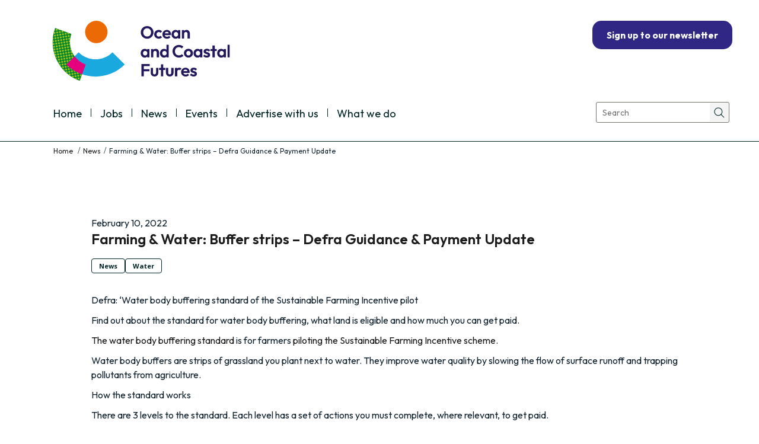

--- FILE ---
content_type: text/html; charset=UTF-8
request_url: https://www.cmscoms.com/?p=28299
body_size: 11700
content:
<!DOCTYPE html>
<!--[if IE 7]>
<html id="ie7" lang="en-GB">
<![endif]-->
<!--[if IE 8]>
<html id="ie8" lang="en-GB">
<![endif]-->
<!--[if !(IE 6) | !(IE 7) | !(IE 8)  ]><!-->
<html lang="en-GB">
<!--<![endif]-->
<head>
	<!-- Google tag (gtag.js) -->
	<script async src="https://www.googletagmanager.com/gtag/js?id=G-00XS8WDM6S"></script>
	<script>
	  window.dataLayer = window.dataLayer || [];
	  function gtag(){dataLayer.push(arguments);}
	  gtag('js', new Date());

	  gtag('config', 'G-00XS8WDM6S');
	</script>
	<meta charset="UTF-8" />
		<title>Farming &amp; Water: Buffer strips – Defra Guidance &amp; Payment Update - Ocean and Coastal Futures</title>

	<meta name="viewport" content="width=device-width, initial-scale=1.0" />

    <link rel="shortcut icon" href="https://willingcollaboration.com/wp-content/uploads/2013/07/CMS-blue-favicon.png" />
    <link rel="profile" href="http://gmpg.org/xfn/11" />
    <link rel="pingback" href="" />
    
	<!-- HTML5 shim and Respond.js IE8 support of HTML5 elements and media queries -->
    <!--[if lt IE 9]>
    <script src="https://www.cmscoms.com/wp-content/themes/alterna1/js/html5shiv.js"></script>
	<script src="https://www.cmscoms.com/wp-content/themes/alterna1/js/respond.min.js"></script>
    <![endif]-->
<meta name='robots' content='index, follow, max-image-preview:large, max-snippet:-1, max-video-preview:-1' />

	<!-- This site is optimized with the Yoast SEO plugin v26.7 - https://yoast.com/wordpress/plugins/seo/ -->
	<meta name="description" content="Ocean and Coastal Futures - We’re all about connecting people – organising events, creating communications and promoting job opportunities." />
	<link rel="canonical" href="https://www.cmscoms.com/?p=28299" />
	<meta property="og:locale" content="en_GB" />
	<meta property="og:type" content="article" />
	<meta property="og:title" content="Farming &amp; Water: Buffer strips – Defra Guidance &amp; Payment Update - Ocean and Coastal Futures" />
	<meta property="og:description" content="Ocean and Coastal Futures - We’re all about connecting people – organising events, creating communications and promoting job opportunities." />
	<meta property="og:url" content="https://www.cmscoms.com/?p=28299" />
	<meta property="og:site_name" content="Ocean and Coastal Futures" />
	<meta property="article:published_time" content="2022-02-10T09:07:43+00:00" />
	<meta property="og:image" content="https://www.cmscoms.com/wp-content/uploads/2025/02/ocf-social-logo-new.png" />
	<meta property="og:image:width" content="800" />
	<meta property="og:image:height" content="320" />
	<meta property="og:image:type" content="image/png" />
	<meta name="author" content="jayne" />
	<meta name="twitter:card" content="summary_large_image" />
	<meta name="twitter:creator" content="@CF_Conf" />
	<meta name="twitter:site" content="@CF_Conf" />
	<meta name="twitter:label1" content="Written by" />
	<meta name="twitter:data1" content="jayne" />
	<meta name="twitter:label2" content="Estimated reading time" />
	<meta name="twitter:data2" content="1 minute" />
	<script type="application/ld+json" class="yoast-schema-graph">{"@context":"https://schema.org","@graph":[{"@type":"Article","@id":"https://www.cmscoms.com/?p=28299#article","isPartOf":{"@id":"https://www.cmscoms.com/?p=28299"},"author":{"name":"jayne","@id":"https://www.cmscoms.com/#/schema/person/7dad7c252e057f2186c608ef1b3d0da6"},"headline":"Farming &#038; Water: Buffer strips – Defra Guidance &#038; Payment Update","datePublished":"2022-02-10T09:07:43+00:00","mainEntityOfPage":{"@id":"https://www.cmscoms.com/?p=28299"},"wordCount":127,"publisher":{"@id":"https://www.cmscoms.com/#organization"},"keywords":["buffer","Catchment","DEFRA","Farming"],"articleSection":["News","Water"],"inLanguage":"en-GB"},{"@type":"WebPage","@id":"https://www.cmscoms.com/?p=28299","url":"https://www.cmscoms.com/?p=28299","name":"Farming & Water: Buffer strips – Defra Guidance & Payment Update - Ocean and Coastal Futures","isPartOf":{"@id":"https://www.cmscoms.com/#website"},"datePublished":"2022-02-10T09:07:43+00:00","description":"Ocean and Coastal Futures - We’re all about connecting people – organising events, creating communications and promoting job opportunities.","breadcrumb":{"@id":"https://www.cmscoms.com/?p=28299#breadcrumb"},"inLanguage":"en-GB","potentialAction":[{"@type":"ReadAction","target":["https://www.cmscoms.com/?p=28299"]}]},{"@type":"BreadcrumbList","@id":"https://www.cmscoms.com/?p=28299#breadcrumb","itemListElement":[{"@type":"ListItem","position":1,"name":"Home","item":"https://www.cmscoms.com/"},{"@type":"ListItem","position":2,"name":"News","item":"https://www.cmscoms.com/?page_id=76"},{"@type":"ListItem","position":3,"name":"Farming &#038; Water: Buffer strips – Defra Guidance &#038; Payment Update"}]},{"@type":"WebSite","@id":"https://www.cmscoms.com/#website","url":"https://www.cmscoms.com/","name":"Ocean and Coastal Futures","description":"Ocean and Coastal Futures - We’re all about connecting people – organising events, creating communications and promoting job opportunities.","publisher":{"@id":"https://www.cmscoms.com/#organization"},"alternateName":"Ocean and Coastal Futures","potentialAction":[{"@type":"SearchAction","target":{"@type":"EntryPoint","urlTemplate":"https://www.cmscoms.com/?s={search_term_string}"},"query-input":{"@type":"PropertyValueSpecification","valueRequired":true,"valueName":"search_term_string"}}],"inLanguage":"en-GB"},{"@type":"Organization","@id":"https://www.cmscoms.com/#organization","name":"Ocean and Coastal Futures","alternateName":"Ocean and Coastal Futures","url":"https://www.cmscoms.com/","logo":{"@type":"ImageObject","inLanguage":"en-GB","@id":"https://www.cmscoms.com/#/schema/logo/image/","url":"https://www.cmscoms.com/wp-content/uploads/2024/10/OceanCoastalFutures-1.svg","contentUrl":"https://www.cmscoms.com/wp-content/uploads/2024/10/OceanCoastalFutures-1.svg","width":303,"height":105,"caption":"Ocean and Coastal Futures"},"image":{"@id":"https://www.cmscoms.com/#/schema/logo/image/"},"sameAs":["https://x.com/CF_Conf","https://www.linkedin.com/company/ocean-coastal-futures/"]},{"@type":"Person","@id":"https://www.cmscoms.com/#/schema/person/7dad7c252e057f2186c608ef1b3d0da6","name":"jayne","image":{"@type":"ImageObject","inLanguage":"en-GB","@id":"https://www.cmscoms.com/#/schema/person/image/","url":"https://secure.gravatar.com/avatar/ee583e2e65d69fa0f20393be5d2adc09fbbd6be0283a555c7fcc018ff7ba887d?s=96&d=mm&r=g","contentUrl":"https://secure.gravatar.com/avatar/ee583e2e65d69fa0f20393be5d2adc09fbbd6be0283a555c7fcc018ff7ba887d?s=96&d=mm&r=g","caption":"jayne"},"url":"https://www.cmscoms.com/?author=11"}]}</script>
	<!-- / Yoast SEO plugin. -->


<link rel='dns-prefetch' href='//static.addtoany.com' />
<link rel='dns-prefetch' href='//fonts.googleapis.com' />
<link rel='dns-prefetch' href='//www.googletagmanager.com' />
<style id='wp-img-auto-sizes-contain-inline-css' type='text/css'>
img:is([sizes=auto i],[sizes^="auto," i]){contain-intrinsic-size:3000px 1500px}
/*# sourceURL=wp-img-auto-sizes-contain-inline-css */
</style>
<style id='wp-block-library-inline-css' type='text/css'>
:root{--wp-block-synced-color:#7a00df;--wp-block-synced-color--rgb:122,0,223;--wp-bound-block-color:var(--wp-block-synced-color);--wp-editor-canvas-background:#ddd;--wp-admin-theme-color:#007cba;--wp-admin-theme-color--rgb:0,124,186;--wp-admin-theme-color-darker-10:#006ba1;--wp-admin-theme-color-darker-10--rgb:0,107,160.5;--wp-admin-theme-color-darker-20:#005a87;--wp-admin-theme-color-darker-20--rgb:0,90,135;--wp-admin-border-width-focus:2px}@media (min-resolution:192dpi){:root{--wp-admin-border-width-focus:1.5px}}.wp-element-button{cursor:pointer}:root .has-very-light-gray-background-color{background-color:#eee}:root .has-very-dark-gray-background-color{background-color:#313131}:root .has-very-light-gray-color{color:#eee}:root .has-very-dark-gray-color{color:#313131}:root .has-vivid-green-cyan-to-vivid-cyan-blue-gradient-background{background:linear-gradient(135deg,#00d084,#0693e3)}:root .has-purple-crush-gradient-background{background:linear-gradient(135deg,#34e2e4,#4721fb 50%,#ab1dfe)}:root .has-hazy-dawn-gradient-background{background:linear-gradient(135deg,#faaca8,#dad0ec)}:root .has-subdued-olive-gradient-background{background:linear-gradient(135deg,#fafae1,#67a671)}:root .has-atomic-cream-gradient-background{background:linear-gradient(135deg,#fdd79a,#004a59)}:root .has-nightshade-gradient-background{background:linear-gradient(135deg,#330968,#31cdcf)}:root .has-midnight-gradient-background{background:linear-gradient(135deg,#020381,#2874fc)}:root{--wp--preset--font-size--normal:16px;--wp--preset--font-size--huge:42px}.has-regular-font-size{font-size:1em}.has-larger-font-size{font-size:2.625em}.has-normal-font-size{font-size:var(--wp--preset--font-size--normal)}.has-huge-font-size{font-size:var(--wp--preset--font-size--huge)}.has-text-align-center{text-align:center}.has-text-align-left{text-align:left}.has-text-align-right{text-align:right}.has-fit-text{white-space:nowrap!important}#end-resizable-editor-section{display:none}.aligncenter{clear:both}.items-justified-left{justify-content:flex-start}.items-justified-center{justify-content:center}.items-justified-right{justify-content:flex-end}.items-justified-space-between{justify-content:space-between}.screen-reader-text{border:0;clip-path:inset(50%);height:1px;margin:-1px;overflow:hidden;padding:0;position:absolute;width:1px;word-wrap:normal!important}.screen-reader-text:focus{background-color:#ddd;clip-path:none;color:#444;display:block;font-size:1em;height:auto;left:5px;line-height:normal;padding:15px 23px 14px;text-decoration:none;top:5px;width:auto;z-index:100000}html :where(.has-border-color){border-style:solid}html :where([style*=border-top-color]){border-top-style:solid}html :where([style*=border-right-color]){border-right-style:solid}html :where([style*=border-bottom-color]){border-bottom-style:solid}html :where([style*=border-left-color]){border-left-style:solid}html :where([style*=border-width]){border-style:solid}html :where([style*=border-top-width]){border-top-style:solid}html :where([style*=border-right-width]){border-right-style:solid}html :where([style*=border-bottom-width]){border-bottom-style:solid}html :where([style*=border-left-width]){border-left-style:solid}html :where(img[class*=wp-image-]){height:auto;max-width:100%}:where(figure){margin:0 0 1em}html :where(.is-position-sticky){--wp-admin--admin-bar--position-offset:var(--wp-admin--admin-bar--height,0px)}@media screen and (max-width:600px){html :where(.is-position-sticky){--wp-admin--admin-bar--position-offset:0px}}

/*# sourceURL=wp-block-library-inline-css */
</style><style id='wp-block-button-inline-css' type='text/css'>
.wp-block-button__link{align-content:center;box-sizing:border-box;cursor:pointer;display:inline-block;height:100%;text-align:center;word-break:break-word}.wp-block-button__link.aligncenter{text-align:center}.wp-block-button__link.alignright{text-align:right}:where(.wp-block-button__link){border-radius:9999px;box-shadow:none;padding:calc(.667em + 2px) calc(1.333em + 2px);text-decoration:none}.wp-block-button[style*=text-decoration] .wp-block-button__link{text-decoration:inherit}.wp-block-buttons>.wp-block-button.has-custom-width{max-width:none}.wp-block-buttons>.wp-block-button.has-custom-width .wp-block-button__link{width:100%}.wp-block-buttons>.wp-block-button.has-custom-font-size .wp-block-button__link{font-size:inherit}.wp-block-buttons>.wp-block-button.wp-block-button__width-25{width:calc(25% - var(--wp--style--block-gap, .5em)*.75)}.wp-block-buttons>.wp-block-button.wp-block-button__width-50{width:calc(50% - var(--wp--style--block-gap, .5em)*.5)}.wp-block-buttons>.wp-block-button.wp-block-button__width-75{width:calc(75% - var(--wp--style--block-gap, .5em)*.25)}.wp-block-buttons>.wp-block-button.wp-block-button__width-100{flex-basis:100%;width:100%}.wp-block-buttons.is-vertical>.wp-block-button.wp-block-button__width-25{width:25%}.wp-block-buttons.is-vertical>.wp-block-button.wp-block-button__width-50{width:50%}.wp-block-buttons.is-vertical>.wp-block-button.wp-block-button__width-75{width:75%}.wp-block-button.is-style-squared,.wp-block-button__link.wp-block-button.is-style-squared{border-radius:0}.wp-block-button.no-border-radius,.wp-block-button__link.no-border-radius{border-radius:0!important}:root :where(.wp-block-button .wp-block-button__link.is-style-outline),:root :where(.wp-block-button.is-style-outline>.wp-block-button__link){border:2px solid;padding:.667em 1.333em}:root :where(.wp-block-button .wp-block-button__link.is-style-outline:not(.has-text-color)),:root :where(.wp-block-button.is-style-outline>.wp-block-button__link:not(.has-text-color)){color:currentColor}:root :where(.wp-block-button .wp-block-button__link.is-style-outline:not(.has-background)),:root :where(.wp-block-button.is-style-outline>.wp-block-button__link:not(.has-background)){background-color:initial;background-image:none}
/*# sourceURL=https://www.cmscoms.com/wp-includes/blocks/button/style.min.css */
</style>
<style id='wp-block-buttons-inline-css' type='text/css'>
.wp-block-buttons{box-sizing:border-box}.wp-block-buttons.is-vertical{flex-direction:column}.wp-block-buttons.is-vertical>.wp-block-button:last-child{margin-bottom:0}.wp-block-buttons>.wp-block-button{display:inline-block;margin:0}.wp-block-buttons.is-content-justification-left{justify-content:flex-start}.wp-block-buttons.is-content-justification-left.is-vertical{align-items:flex-start}.wp-block-buttons.is-content-justification-center{justify-content:center}.wp-block-buttons.is-content-justification-center.is-vertical{align-items:center}.wp-block-buttons.is-content-justification-right{justify-content:flex-end}.wp-block-buttons.is-content-justification-right.is-vertical{align-items:flex-end}.wp-block-buttons.is-content-justification-space-between{justify-content:space-between}.wp-block-buttons.aligncenter{text-align:center}.wp-block-buttons:not(.is-content-justification-space-between,.is-content-justification-right,.is-content-justification-left,.is-content-justification-center) .wp-block-button.aligncenter{margin-left:auto;margin-right:auto;width:100%}.wp-block-buttons[style*=text-decoration] .wp-block-button,.wp-block-buttons[style*=text-decoration] .wp-block-button__link{text-decoration:inherit}.wp-block-buttons.has-custom-font-size .wp-block-button__link{font-size:inherit}.wp-block-buttons .wp-block-button__link{width:100%}.wp-block-button.aligncenter{text-align:center}
/*# sourceURL=https://www.cmscoms.com/wp-includes/blocks/buttons/style.min.css */
</style>
<style id='wp-block-paragraph-inline-css' type='text/css'>
.is-small-text{font-size:.875em}.is-regular-text{font-size:1em}.is-large-text{font-size:2.25em}.is-larger-text{font-size:3em}.has-drop-cap:not(:focus):first-letter{float:left;font-size:8.4em;font-style:normal;font-weight:100;line-height:.68;margin:.05em .1em 0 0;text-transform:uppercase}body.rtl .has-drop-cap:not(:focus):first-letter{float:none;margin-left:.1em}p.has-drop-cap.has-background{overflow:hidden}:root :where(p.has-background){padding:1.25em 2.375em}:where(p.has-text-color:not(.has-link-color)) a{color:inherit}p.has-text-align-left[style*="writing-mode:vertical-lr"],p.has-text-align-right[style*="writing-mode:vertical-rl"]{rotate:180deg}
/*# sourceURL=https://www.cmscoms.com/wp-includes/blocks/paragraph/style.min.css */
</style>
<style id='wp-block-social-links-inline-css' type='text/css'>
.wp-block-social-links{background:none;box-sizing:border-box;margin-left:0;padding-left:0;padding-right:0;text-indent:0}.wp-block-social-links .wp-social-link a,.wp-block-social-links .wp-social-link a:hover{border-bottom:0;box-shadow:none;text-decoration:none}.wp-block-social-links .wp-social-link svg{height:1em;width:1em}.wp-block-social-links .wp-social-link span:not(.screen-reader-text){font-size:.65em;margin-left:.5em;margin-right:.5em}.wp-block-social-links.has-small-icon-size{font-size:16px}.wp-block-social-links,.wp-block-social-links.has-normal-icon-size{font-size:24px}.wp-block-social-links.has-large-icon-size{font-size:36px}.wp-block-social-links.has-huge-icon-size{font-size:48px}.wp-block-social-links.aligncenter{display:flex;justify-content:center}.wp-block-social-links.alignright{justify-content:flex-end}.wp-block-social-link{border-radius:9999px;display:block}@media not (prefers-reduced-motion){.wp-block-social-link{transition:transform .1s ease}}.wp-block-social-link{height:auto}.wp-block-social-link a{align-items:center;display:flex;line-height:0}.wp-block-social-link:hover{transform:scale(1.1)}.wp-block-social-links .wp-block-social-link.wp-social-link{display:inline-block;margin:0;padding:0}.wp-block-social-links .wp-block-social-link.wp-social-link .wp-block-social-link-anchor,.wp-block-social-links .wp-block-social-link.wp-social-link .wp-block-social-link-anchor svg,.wp-block-social-links .wp-block-social-link.wp-social-link .wp-block-social-link-anchor:active,.wp-block-social-links .wp-block-social-link.wp-social-link .wp-block-social-link-anchor:hover,.wp-block-social-links .wp-block-social-link.wp-social-link .wp-block-social-link-anchor:visited{color:currentColor;fill:currentColor}:where(.wp-block-social-links:not(.is-style-logos-only)) .wp-social-link{background-color:#f0f0f0;color:#444}:where(.wp-block-social-links:not(.is-style-logos-only)) .wp-social-link-amazon{background-color:#f90;color:#fff}:where(.wp-block-social-links:not(.is-style-logos-only)) .wp-social-link-bandcamp{background-color:#1ea0c3;color:#fff}:where(.wp-block-social-links:not(.is-style-logos-only)) .wp-social-link-behance{background-color:#0757fe;color:#fff}:where(.wp-block-social-links:not(.is-style-logos-only)) .wp-social-link-bluesky{background-color:#0a7aff;color:#fff}:where(.wp-block-social-links:not(.is-style-logos-only)) .wp-social-link-codepen{background-color:#1e1f26;color:#fff}:where(.wp-block-social-links:not(.is-style-logos-only)) .wp-social-link-deviantart{background-color:#02e49b;color:#fff}:where(.wp-block-social-links:not(.is-style-logos-only)) .wp-social-link-discord{background-color:#5865f2;color:#fff}:where(.wp-block-social-links:not(.is-style-logos-only)) .wp-social-link-dribbble{background-color:#e94c89;color:#fff}:where(.wp-block-social-links:not(.is-style-logos-only)) .wp-social-link-dropbox{background-color:#4280ff;color:#fff}:where(.wp-block-social-links:not(.is-style-logos-only)) .wp-social-link-etsy{background-color:#f45800;color:#fff}:where(.wp-block-social-links:not(.is-style-logos-only)) .wp-social-link-facebook{background-color:#0866ff;color:#fff}:where(.wp-block-social-links:not(.is-style-logos-only)) .wp-social-link-fivehundredpx{background-color:#000;color:#fff}:where(.wp-block-social-links:not(.is-style-logos-only)) .wp-social-link-flickr{background-color:#0461dd;color:#fff}:where(.wp-block-social-links:not(.is-style-logos-only)) .wp-social-link-foursquare{background-color:#e65678;color:#fff}:where(.wp-block-social-links:not(.is-style-logos-only)) .wp-social-link-github{background-color:#24292d;color:#fff}:where(.wp-block-social-links:not(.is-style-logos-only)) .wp-social-link-goodreads{background-color:#eceadd;color:#382110}:where(.wp-block-social-links:not(.is-style-logos-only)) .wp-social-link-google{background-color:#ea4434;color:#fff}:where(.wp-block-social-links:not(.is-style-logos-only)) .wp-social-link-gravatar{background-color:#1d4fc4;color:#fff}:where(.wp-block-social-links:not(.is-style-logos-only)) .wp-social-link-instagram{background-color:#f00075;color:#fff}:where(.wp-block-social-links:not(.is-style-logos-only)) .wp-social-link-lastfm{background-color:#e21b24;color:#fff}:where(.wp-block-social-links:not(.is-style-logos-only)) .wp-social-link-linkedin{background-color:#0d66c2;color:#fff}:where(.wp-block-social-links:not(.is-style-logos-only)) .wp-social-link-mastodon{background-color:#3288d4;color:#fff}:where(.wp-block-social-links:not(.is-style-logos-only)) .wp-social-link-medium{background-color:#000;color:#fff}:where(.wp-block-social-links:not(.is-style-logos-only)) .wp-social-link-meetup{background-color:#f6405f;color:#fff}:where(.wp-block-social-links:not(.is-style-logos-only)) .wp-social-link-patreon{background-color:#000;color:#fff}:where(.wp-block-social-links:not(.is-style-logos-only)) .wp-social-link-pinterest{background-color:#e60122;color:#fff}:where(.wp-block-social-links:not(.is-style-logos-only)) .wp-social-link-pocket{background-color:#ef4155;color:#fff}:where(.wp-block-social-links:not(.is-style-logos-only)) .wp-social-link-reddit{background-color:#ff4500;color:#fff}:where(.wp-block-social-links:not(.is-style-logos-only)) .wp-social-link-skype{background-color:#0478d7;color:#fff}:where(.wp-block-social-links:not(.is-style-logos-only)) .wp-social-link-snapchat{background-color:#fefc00;color:#fff;stroke:#000}:where(.wp-block-social-links:not(.is-style-logos-only)) .wp-social-link-soundcloud{background-color:#ff5600;color:#fff}:where(.wp-block-social-links:not(.is-style-logos-only)) .wp-social-link-spotify{background-color:#1bd760;color:#fff}:where(.wp-block-social-links:not(.is-style-logos-only)) .wp-social-link-telegram{background-color:#2aabee;color:#fff}:where(.wp-block-social-links:not(.is-style-logos-only)) .wp-social-link-threads{background-color:#000;color:#fff}:where(.wp-block-social-links:not(.is-style-logos-only)) .wp-social-link-tiktok{background-color:#000;color:#fff}:where(.wp-block-social-links:not(.is-style-logos-only)) .wp-social-link-tumblr{background-color:#011835;color:#fff}:where(.wp-block-social-links:not(.is-style-logos-only)) .wp-social-link-twitch{background-color:#6440a4;color:#fff}:where(.wp-block-social-links:not(.is-style-logos-only)) .wp-social-link-twitter{background-color:#1da1f2;color:#fff}:where(.wp-block-social-links:not(.is-style-logos-only)) .wp-social-link-vimeo{background-color:#1eb7ea;color:#fff}:where(.wp-block-social-links:not(.is-style-logos-only)) .wp-social-link-vk{background-color:#4680c2;color:#fff}:where(.wp-block-social-links:not(.is-style-logos-only)) .wp-social-link-wordpress{background-color:#3499cd;color:#fff}:where(.wp-block-social-links:not(.is-style-logos-only)) .wp-social-link-whatsapp{background-color:#25d366;color:#fff}:where(.wp-block-social-links:not(.is-style-logos-only)) .wp-social-link-x{background-color:#000;color:#fff}:where(.wp-block-social-links:not(.is-style-logos-only)) .wp-social-link-yelp{background-color:#d32422;color:#fff}:where(.wp-block-social-links:not(.is-style-logos-only)) .wp-social-link-youtube{background-color:red;color:#fff}:where(.wp-block-social-links.is-style-logos-only) .wp-social-link{background:none}:where(.wp-block-social-links.is-style-logos-only) .wp-social-link svg{height:1.25em;width:1.25em}:where(.wp-block-social-links.is-style-logos-only) .wp-social-link-amazon{color:#f90}:where(.wp-block-social-links.is-style-logos-only) .wp-social-link-bandcamp{color:#1ea0c3}:where(.wp-block-social-links.is-style-logos-only) .wp-social-link-behance{color:#0757fe}:where(.wp-block-social-links.is-style-logos-only) .wp-social-link-bluesky{color:#0a7aff}:where(.wp-block-social-links.is-style-logos-only) .wp-social-link-codepen{color:#1e1f26}:where(.wp-block-social-links.is-style-logos-only) .wp-social-link-deviantart{color:#02e49b}:where(.wp-block-social-links.is-style-logos-only) .wp-social-link-discord{color:#5865f2}:where(.wp-block-social-links.is-style-logos-only) .wp-social-link-dribbble{color:#e94c89}:where(.wp-block-social-links.is-style-logos-only) .wp-social-link-dropbox{color:#4280ff}:where(.wp-block-social-links.is-style-logos-only) .wp-social-link-etsy{color:#f45800}:where(.wp-block-social-links.is-style-logos-only) .wp-social-link-facebook{color:#0866ff}:where(.wp-block-social-links.is-style-logos-only) .wp-social-link-fivehundredpx{color:#000}:where(.wp-block-social-links.is-style-logos-only) .wp-social-link-flickr{color:#0461dd}:where(.wp-block-social-links.is-style-logos-only) .wp-social-link-foursquare{color:#e65678}:where(.wp-block-social-links.is-style-logos-only) .wp-social-link-github{color:#24292d}:where(.wp-block-social-links.is-style-logos-only) .wp-social-link-goodreads{color:#382110}:where(.wp-block-social-links.is-style-logos-only) .wp-social-link-google{color:#ea4434}:where(.wp-block-social-links.is-style-logos-only) .wp-social-link-gravatar{color:#1d4fc4}:where(.wp-block-social-links.is-style-logos-only) .wp-social-link-instagram{color:#f00075}:where(.wp-block-social-links.is-style-logos-only) .wp-social-link-lastfm{color:#e21b24}:where(.wp-block-social-links.is-style-logos-only) .wp-social-link-linkedin{color:#0d66c2}:where(.wp-block-social-links.is-style-logos-only) .wp-social-link-mastodon{color:#3288d4}:where(.wp-block-social-links.is-style-logos-only) .wp-social-link-medium{color:#000}:where(.wp-block-social-links.is-style-logos-only) .wp-social-link-meetup{color:#f6405f}:where(.wp-block-social-links.is-style-logos-only) .wp-social-link-patreon{color:#000}:where(.wp-block-social-links.is-style-logos-only) .wp-social-link-pinterest{color:#e60122}:where(.wp-block-social-links.is-style-logos-only) .wp-social-link-pocket{color:#ef4155}:where(.wp-block-social-links.is-style-logos-only) .wp-social-link-reddit{color:#ff4500}:where(.wp-block-social-links.is-style-logos-only) .wp-social-link-skype{color:#0478d7}:where(.wp-block-social-links.is-style-logos-only) .wp-social-link-snapchat{color:#fff;stroke:#000}:where(.wp-block-social-links.is-style-logos-only) .wp-social-link-soundcloud{color:#ff5600}:where(.wp-block-social-links.is-style-logos-only) .wp-social-link-spotify{color:#1bd760}:where(.wp-block-social-links.is-style-logos-only) .wp-social-link-telegram{color:#2aabee}:where(.wp-block-social-links.is-style-logos-only) .wp-social-link-threads{color:#000}:where(.wp-block-social-links.is-style-logos-only) .wp-social-link-tiktok{color:#000}:where(.wp-block-social-links.is-style-logos-only) .wp-social-link-tumblr{color:#011835}:where(.wp-block-social-links.is-style-logos-only) .wp-social-link-twitch{color:#6440a4}:where(.wp-block-social-links.is-style-logos-only) .wp-social-link-twitter{color:#1da1f2}:where(.wp-block-social-links.is-style-logos-only) .wp-social-link-vimeo{color:#1eb7ea}:where(.wp-block-social-links.is-style-logos-only) .wp-social-link-vk{color:#4680c2}:where(.wp-block-social-links.is-style-logos-only) .wp-social-link-whatsapp{color:#25d366}:where(.wp-block-social-links.is-style-logos-only) .wp-social-link-wordpress{color:#3499cd}:where(.wp-block-social-links.is-style-logos-only) .wp-social-link-x{color:#000}:where(.wp-block-social-links.is-style-logos-only) .wp-social-link-yelp{color:#d32422}:where(.wp-block-social-links.is-style-logos-only) .wp-social-link-youtube{color:red}.wp-block-social-links.is-style-pill-shape .wp-social-link{width:auto}:root :where(.wp-block-social-links .wp-social-link a){padding:.25em}:root :where(.wp-block-social-links.is-style-logos-only .wp-social-link a){padding:0}:root :where(.wp-block-social-links.is-style-pill-shape .wp-social-link a){padding-left:.6666666667em;padding-right:.6666666667em}.wp-block-social-links:not(.has-icon-color):not(.has-icon-background-color) .wp-social-link-snapchat .wp-block-social-link-label{color:#000}
/*# sourceURL=https://www.cmscoms.com/wp-includes/blocks/social-links/style.min.css */
</style>
<style id='global-styles-inline-css' type='text/css'>
:root{--wp--preset--aspect-ratio--square: 1;--wp--preset--aspect-ratio--4-3: 4/3;--wp--preset--aspect-ratio--3-4: 3/4;--wp--preset--aspect-ratio--3-2: 3/2;--wp--preset--aspect-ratio--2-3: 2/3;--wp--preset--aspect-ratio--16-9: 16/9;--wp--preset--aspect-ratio--9-16: 9/16;--wp--preset--color--black: #000000;--wp--preset--color--cyan-bluish-gray: #abb8c3;--wp--preset--color--white: #ffffff;--wp--preset--color--pale-pink: #f78da7;--wp--preset--color--vivid-red: #cf2e2e;--wp--preset--color--luminous-vivid-orange: #ff6900;--wp--preset--color--luminous-vivid-amber: #fcb900;--wp--preset--color--light-green-cyan: #7bdcb5;--wp--preset--color--vivid-green-cyan: #00d084;--wp--preset--color--pale-cyan-blue: #8ed1fc;--wp--preset--color--vivid-cyan-blue: #0693e3;--wp--preset--color--vivid-purple: #9b51e0;--wp--preset--gradient--vivid-cyan-blue-to-vivid-purple: linear-gradient(135deg,rgb(6,147,227) 0%,rgb(155,81,224) 100%);--wp--preset--gradient--light-green-cyan-to-vivid-green-cyan: linear-gradient(135deg,rgb(122,220,180) 0%,rgb(0,208,130) 100%);--wp--preset--gradient--luminous-vivid-amber-to-luminous-vivid-orange: linear-gradient(135deg,rgb(252,185,0) 0%,rgb(255,105,0) 100%);--wp--preset--gradient--luminous-vivid-orange-to-vivid-red: linear-gradient(135deg,rgb(255,105,0) 0%,rgb(207,46,46) 100%);--wp--preset--gradient--very-light-gray-to-cyan-bluish-gray: linear-gradient(135deg,rgb(238,238,238) 0%,rgb(169,184,195) 100%);--wp--preset--gradient--cool-to-warm-spectrum: linear-gradient(135deg,rgb(74,234,220) 0%,rgb(151,120,209) 20%,rgb(207,42,186) 40%,rgb(238,44,130) 60%,rgb(251,105,98) 80%,rgb(254,248,76) 100%);--wp--preset--gradient--blush-light-purple: linear-gradient(135deg,rgb(255,206,236) 0%,rgb(152,150,240) 100%);--wp--preset--gradient--blush-bordeaux: linear-gradient(135deg,rgb(254,205,165) 0%,rgb(254,45,45) 50%,rgb(107,0,62) 100%);--wp--preset--gradient--luminous-dusk: linear-gradient(135deg,rgb(255,203,112) 0%,rgb(199,81,192) 50%,rgb(65,88,208) 100%);--wp--preset--gradient--pale-ocean: linear-gradient(135deg,rgb(255,245,203) 0%,rgb(182,227,212) 50%,rgb(51,167,181) 100%);--wp--preset--gradient--electric-grass: linear-gradient(135deg,rgb(202,248,128) 0%,rgb(113,206,126) 100%);--wp--preset--gradient--midnight: linear-gradient(135deg,rgb(2,3,129) 0%,rgb(40,116,252) 100%);--wp--preset--font-size--small: 13px;--wp--preset--font-size--medium: 20px;--wp--preset--font-size--large: 36px;--wp--preset--font-size--x-large: 42px;--wp--preset--spacing--20: 0.44rem;--wp--preset--spacing--30: 0.67rem;--wp--preset--spacing--40: 1rem;--wp--preset--spacing--50: 1.5rem;--wp--preset--spacing--60: 2.25rem;--wp--preset--spacing--70: 3.38rem;--wp--preset--spacing--80: 5.06rem;--wp--preset--shadow--natural: 6px 6px 9px rgba(0, 0, 0, 0.2);--wp--preset--shadow--deep: 12px 12px 50px rgba(0, 0, 0, 0.4);--wp--preset--shadow--sharp: 6px 6px 0px rgba(0, 0, 0, 0.2);--wp--preset--shadow--outlined: 6px 6px 0px -3px rgb(255, 255, 255), 6px 6px rgb(0, 0, 0);--wp--preset--shadow--crisp: 6px 6px 0px rgb(0, 0, 0);}:where(.is-layout-flex){gap: 0.5em;}:where(.is-layout-grid){gap: 0.5em;}body .is-layout-flex{display: flex;}.is-layout-flex{flex-wrap: wrap;align-items: center;}.is-layout-flex > :is(*, div){margin: 0;}body .is-layout-grid{display: grid;}.is-layout-grid > :is(*, div){margin: 0;}:where(.wp-block-columns.is-layout-flex){gap: 2em;}:where(.wp-block-columns.is-layout-grid){gap: 2em;}:where(.wp-block-post-template.is-layout-flex){gap: 1.25em;}:where(.wp-block-post-template.is-layout-grid){gap: 1.25em;}.has-black-color{color: var(--wp--preset--color--black) !important;}.has-cyan-bluish-gray-color{color: var(--wp--preset--color--cyan-bluish-gray) !important;}.has-white-color{color: var(--wp--preset--color--white) !important;}.has-pale-pink-color{color: var(--wp--preset--color--pale-pink) !important;}.has-vivid-red-color{color: var(--wp--preset--color--vivid-red) !important;}.has-luminous-vivid-orange-color{color: var(--wp--preset--color--luminous-vivid-orange) !important;}.has-luminous-vivid-amber-color{color: var(--wp--preset--color--luminous-vivid-amber) !important;}.has-light-green-cyan-color{color: var(--wp--preset--color--light-green-cyan) !important;}.has-vivid-green-cyan-color{color: var(--wp--preset--color--vivid-green-cyan) !important;}.has-pale-cyan-blue-color{color: var(--wp--preset--color--pale-cyan-blue) !important;}.has-vivid-cyan-blue-color{color: var(--wp--preset--color--vivid-cyan-blue) !important;}.has-vivid-purple-color{color: var(--wp--preset--color--vivid-purple) !important;}.has-black-background-color{background-color: var(--wp--preset--color--black) !important;}.has-cyan-bluish-gray-background-color{background-color: var(--wp--preset--color--cyan-bluish-gray) !important;}.has-white-background-color{background-color: var(--wp--preset--color--white) !important;}.has-pale-pink-background-color{background-color: var(--wp--preset--color--pale-pink) !important;}.has-vivid-red-background-color{background-color: var(--wp--preset--color--vivid-red) !important;}.has-luminous-vivid-orange-background-color{background-color: var(--wp--preset--color--luminous-vivid-orange) !important;}.has-luminous-vivid-amber-background-color{background-color: var(--wp--preset--color--luminous-vivid-amber) !important;}.has-light-green-cyan-background-color{background-color: var(--wp--preset--color--light-green-cyan) !important;}.has-vivid-green-cyan-background-color{background-color: var(--wp--preset--color--vivid-green-cyan) !important;}.has-pale-cyan-blue-background-color{background-color: var(--wp--preset--color--pale-cyan-blue) !important;}.has-vivid-cyan-blue-background-color{background-color: var(--wp--preset--color--vivid-cyan-blue) !important;}.has-vivid-purple-background-color{background-color: var(--wp--preset--color--vivid-purple) !important;}.has-black-border-color{border-color: var(--wp--preset--color--black) !important;}.has-cyan-bluish-gray-border-color{border-color: var(--wp--preset--color--cyan-bluish-gray) !important;}.has-white-border-color{border-color: var(--wp--preset--color--white) !important;}.has-pale-pink-border-color{border-color: var(--wp--preset--color--pale-pink) !important;}.has-vivid-red-border-color{border-color: var(--wp--preset--color--vivid-red) !important;}.has-luminous-vivid-orange-border-color{border-color: var(--wp--preset--color--luminous-vivid-orange) !important;}.has-luminous-vivid-amber-border-color{border-color: var(--wp--preset--color--luminous-vivid-amber) !important;}.has-light-green-cyan-border-color{border-color: var(--wp--preset--color--light-green-cyan) !important;}.has-vivid-green-cyan-border-color{border-color: var(--wp--preset--color--vivid-green-cyan) !important;}.has-pale-cyan-blue-border-color{border-color: var(--wp--preset--color--pale-cyan-blue) !important;}.has-vivid-cyan-blue-border-color{border-color: var(--wp--preset--color--vivid-cyan-blue) !important;}.has-vivid-purple-border-color{border-color: var(--wp--preset--color--vivid-purple) !important;}.has-vivid-cyan-blue-to-vivid-purple-gradient-background{background: var(--wp--preset--gradient--vivid-cyan-blue-to-vivid-purple) !important;}.has-light-green-cyan-to-vivid-green-cyan-gradient-background{background: var(--wp--preset--gradient--light-green-cyan-to-vivid-green-cyan) !important;}.has-luminous-vivid-amber-to-luminous-vivid-orange-gradient-background{background: var(--wp--preset--gradient--luminous-vivid-amber-to-luminous-vivid-orange) !important;}.has-luminous-vivid-orange-to-vivid-red-gradient-background{background: var(--wp--preset--gradient--luminous-vivid-orange-to-vivid-red) !important;}.has-very-light-gray-to-cyan-bluish-gray-gradient-background{background: var(--wp--preset--gradient--very-light-gray-to-cyan-bluish-gray) !important;}.has-cool-to-warm-spectrum-gradient-background{background: var(--wp--preset--gradient--cool-to-warm-spectrum) !important;}.has-blush-light-purple-gradient-background{background: var(--wp--preset--gradient--blush-light-purple) !important;}.has-blush-bordeaux-gradient-background{background: var(--wp--preset--gradient--blush-bordeaux) !important;}.has-luminous-dusk-gradient-background{background: var(--wp--preset--gradient--luminous-dusk) !important;}.has-pale-ocean-gradient-background{background: var(--wp--preset--gradient--pale-ocean) !important;}.has-electric-grass-gradient-background{background: var(--wp--preset--gradient--electric-grass) !important;}.has-midnight-gradient-background{background: var(--wp--preset--gradient--midnight) !important;}.has-small-font-size{font-size: var(--wp--preset--font-size--small) !important;}.has-medium-font-size{font-size: var(--wp--preset--font-size--medium) !important;}.has-large-font-size{font-size: var(--wp--preset--font-size--large) !important;}.has-x-large-font-size{font-size: var(--wp--preset--font-size--x-large) !important;}
/*# sourceURL=global-styles-inline-css */
</style>

<style id='classic-theme-styles-inline-css' type='text/css'>
/*! This file is auto-generated */
.wp-block-button__link{color:#fff;background-color:#32373c;border-radius:9999px;box-shadow:none;text-decoration:none;padding:calc(.667em + 2px) calc(1.333em + 2px);font-size:1.125em}.wp-block-file__button{background:#32373c;color:#fff;text-decoration:none}
/*# sourceURL=/wp-includes/css/classic-themes.min.css */
</style>
<link rel='stylesheet' id='dc_document_shortcode-css' href='https://www.cmscoms.com/wp-content/plugins/documents-shortcode/dc_documents.css?ver=6.9' type='text/css' media='all' />
<link rel='stylesheet' id='image-hover-effects-css-css' href='https://www.cmscoms.com/wp-content/plugins/mega-addons-for-visual-composer/css/ihover.css?ver=6.9' type='text/css' media='all' />
<link rel='stylesheet' id='style-css-css' href='https://www.cmscoms.com/wp-content/plugins/mega-addons-for-visual-composer/css/style.css?ver=6.9' type='text/css' media='all' />
<link rel='stylesheet' id='font-awesome-latest-css' href='https://www.cmscoms.com/wp-content/plugins/mega-addons-for-visual-composer/css/font-awesome/css/all.css?ver=6.9' type='text/css' media='all' />
<link rel='stylesheet' id='bootstrap-css' href='https://www.cmscoms.com/wp-content/themes/alterna1/bootstrap/css/bootstrap.min.css?ver=1.1.3' type='text/css' media='all' />
<link rel='stylesheet' id='fontawesome-css' href='https://www.cmscoms.com/wp-content/themes/alterna1/fontawesome/css/font-awesome.min.css?ver=1.1.3' type='text/css' media='all' />
<link rel='stylesheet' id='animate-css' href='https://www.cmscoms.com/wp-content/themes/alterna1/css/animate.min.css?ver=1.1.3' type='text/css' media='all' />
<link rel='stylesheet' id='flexslider_style-css' href='https://www.cmscoms.com/wp-content/themes/alterna1/js/flexslider/flexslider.css?ver=1.1.3' type='text/css' media='all' />
<link rel='stylesheet' id='fancyBox_style-css' href='https://www.cmscoms.com/wp-content/themes/alterna1/js/fancyBox/jquery.fancybox.css?ver=1.1.3' type='text/css' media='all' />
<link rel='stylesheet' id='fancyBox_helper_style-css' href='https://www.cmscoms.com/wp-content/themes/alterna1/js/fancyBox/helpers/jquery.fancybox-thumbs.css?ver=1.1.3' type='text/css' media='all' />
<link rel='stylesheet' id='alterna_style-css' href='https://www.cmscoms.com/wp-content/themes/cmscoms-child-theme/style.css?ver=1.1.3' type='text/css' media='all' />
<link rel='stylesheet' id='alterna_responsive-css' href='https://www.cmscoms.com/wp-content/themes/alterna1/css/responsive.css?ver=1.1.3' type='text/css' media='all' />
<link rel='stylesheet' id='custom-styles-css' href='https://www.cmscoms.com/wp-content/themes/alterna1/custom/alterna-styles.css?ver=226' type='text/css' media='all' />
<link rel='stylesheet' id='custom-font-css' href='//fonts.googleapis.com/css?family=Open+Sans%3A400%2C400italic%2C700%2C700italic%7COpen+Sans%3A400%7COpen+Sans%3A400%2C400italic%2C300%2C300italic%2C700%2C700italic&#038;ver=6.9' type='text/css' media='all' />
<link rel='stylesheet' id='tablepress-default-css' href='https://www.cmscoms.com/wp-content/plugins/tablepress/css/build/default.css?ver=3.2.6' type='text/css' media='all' />
<link rel='stylesheet' id='addtoany-css' href='https://www.cmscoms.com/wp-content/plugins/add-to-any/addtoany.min.css?ver=1.16' type='text/css' media='all' />
<link rel='stylesheet' id='parent-style-css' href='https://www.cmscoms.com/wp-content/themes/alterna1/style.css?ver=1.1.3' type='text/css' media='all' />
<link rel='stylesheet' id='child-style-css' href='https://www.cmscoms.com/wp-content/themes/cmscoms-child-theme/style.css?ver=1.1.3' type='text/css' media='all' />
<link rel='stylesheet' id='child-style2-css' href='https://www.cmscoms.com/wp-content/themes/cmscoms-child-theme/cmscoms-child.css?ver=1.1.3' type='text/css' media='all' />
<script type="text/javascript" id="addtoany-core-js-before">
/* <![CDATA[ */
window.a2a_config=window.a2a_config||{};a2a_config.callbacks=[];a2a_config.overlays=[];a2a_config.templates={};a2a_localize = {
	Share: "Share",
	Save: "Save",
	Subscribe: "Subscribe",
	Email: "Email",
	Bookmark: "Bookmark",
	ShowAll: "Show All",
	ShowLess: "Show less",
	FindServices: "Find service(s)",
	FindAnyServiceToAddTo: "Instantly find any service to add to",
	PoweredBy: "Powered by",
	ShareViaEmail: "Share via email",
	SubscribeViaEmail: "Subscribe via email",
	BookmarkInYourBrowser: "Bookmark in your browser",
	BookmarkInstructions: "Press Ctrl+D or \u2318+D to bookmark this page",
	AddToYourFavorites: "Add to your favourites",
	SendFromWebOrProgram: "Send from any email address or email program",
	EmailProgram: "Email program",
	More: "More&#8230;",
	ThanksForSharing: "Thanks for sharing!",
	ThanksForFollowing: "Thanks for following!"
};


//# sourceURL=addtoany-core-js-before
/* ]]> */
</script>
<script type="text/javascript" defer src="https://static.addtoany.com/menu/page.js" id="addtoany-core-js"></script>
<script type="text/javascript" src="https://www.cmscoms.com/wp-includes/js/jquery/jquery.min.js?ver=3.7.1" id="jquery-core-js"></script>
<script type="text/javascript" src="https://www.cmscoms.com/wp-includes/js/jquery/jquery-migrate.min.js?ver=3.4.1" id="jquery-migrate-js"></script>
<script type="text/javascript" defer src="https://www.cmscoms.com/wp-content/plugins/add-to-any/addtoany.min.js?ver=1.1" id="addtoany-jquery-js"></script>
<script></script><meta name="generator" content="Site Kit by Google 1.170.0" />        <style id="alterna-custom-css" type="text/css">
			h2 {
    font-size: 25.5px;
}

.footer-link  a {color:#606060;}
.footer-link a:hover {color:#1695BD;}

ul.job_listings li.job_listing a .meta li, ul.job_listings li.no_job_listings_found a .meta li {
        font-size: 0.90em;}
table.em-calendar {
width: 100%;
}

.footer-top-content .widget_pages ul li:nth-child(1) a:hover { background-color: #29A22B; }
.footer-top-content .widget_pages ul li:nth-child(2) a:hover { background-color: #3A6DE4; }
.footer-top-content .widget_pages ul li:nth-child(3) a:hover { background-color: #FDB94E; }
.footer-top-content .widget_pages ul li:nth-child(4) a:hover { background-color: #FF6B4F; }



@media (max-width: 1200px) {
.header-custom-container {width:528px;height:60px;background-size: 528px 60px;}
}
@media (max-width: 1050px) {
.header-custom-container {width:450px;height:45px;background-size: 450px 45px;}
}
}
#sbc-calendar-wrapper { font-family: Open Sans,"Helvetica Neue",Helvetica,Arial,sans-serif; }
#sbc-calendar-wrapper table {
       table-layout: inherit;}

@media (min-width: 768px) and (max-width: 979px) {
	.call-to-action-bar .btn , .call-to-action-bar .btn.default .btn btn-custom  btn-large {position:static;margin-top:20px;}
  
.alterna-related-posts .post-img img {display:none;}
  
			
			@media only screen and (-Webkit-min-device-pixel-ratio: 1.5),
			only screen and (-moz-min-device-pixel-ratio: 1.5),
			only screen and (-o-min-device-pixel-ratio: 3/2),
			only screen and (min-device-pixel-ratio: 1.5) {
			/*input your custom css code */			}
			
		</style>
        <meta name="generator" content="Powered by WPBakery Page Builder - drag and drop page builder for WordPress."/>
<link rel="icon" href="https://www.cmscoms.com/wp-content/uploads/2024/10/cropped-ocf_favicon_route_1-32x32.png" sizes="32x32" />
<link rel="icon" href="https://www.cmscoms.com/wp-content/uploads/2024/10/cropped-ocf_favicon_route_1-192x192.png" sizes="192x192" />
<link rel="apple-touch-icon" href="https://www.cmscoms.com/wp-content/uploads/2024/10/cropped-ocf_favicon_route_1-180x180.png" />
<meta name="msapplication-TileImage" content="https://www.cmscoms.com/wp-content/uploads/2024/10/cropped-ocf_favicon_route_1-270x270.png" />
		<style type="text/css" id="wp-custom-css">
			.page-id-31 h1.title {
	display: none; 
}		</style>
		<noscript><style> .wpb_animate_when_almost_visible { opacity: 1; }</style></noscript><link href="https://fonts.googleapis.com/css2?family=Outfit:wght@100..900&family=Readex+Pro:wght@160..700&display=swap" rel="stylesheet"></head>
<body class="wp-singular post-template-default single single-post postid-28299 single-format-standard wp-theme-alterna1 wp-child-theme-cmscoms-child-theme wide-layout wpb-js-composer js-comp-ver-8.7.2 vc_responsive">
		<div class="wrapper">
		<div class="header-wrap">
        	        	    <div class="header-top-content">
        <div class="container">
            <div class="header-information">
                <div class="header-custom-message">
                                </div>
            </div>
        </div>
    </div>
	            <header>
    <div id="alterna-header" class="header-style-1 ">
        <div class="container">
            <div class="logo cmscoms-logo">
                <a href="https://www.cmscoms.com" title="Ocean and Coastal Futures"></a>
            </div>
                        <div class="header-custom-container">
                <div class="sign-up-container"><div class="wp-block-buttons is-layout-flex wp-block-buttons-is-layout-flex">
<div class="wp-block-button is-style-fill"><a class="wp-block-button__link has-white-color has-text-color has-background has-link-color wp-element-button" href="https://cmscoms.us1.list-manage.com/subscribe?u=a477eb8cd0fd95c25563618a1&amp;id=67362dfe2e" style="border-radius:15px;background-color:#302683"><strong>Sign up to our newsletter</strong></a></div>
</div></div>            </div>
                    </div>
    </div>

    <!-- mobile show drop select menu -->
    <div id="alterna-drop-nav" class="navbar">
        <div id="alterna-nav-menu-select" class="navbar-inverse">
            <button type="button" class="btn btn-navbar collapsed" data-toggle="collapse" data-target=".nav-collapse">
                <span class="fa fa-bars"></span>
             </button>
             <div class="nav-collapse collapse"><ul class="nav"></ul></div>
        </div>
    </div>

    <!-- menu & search form -->
    <nav id="alterna-nav" class="show-search">
        <div class="container">
						<div class="alterna-nav-menu-container"><ul id="menu-main-menu" class="alterna-nav-menu"><li id="menu-item-7647" class="menu-item menu-item-type-post_type menu-item-object-page menu-item-home menu-item-7647"><a href="https://www.cmscoms.com/">Home</a></li>
<li id="menu-item-7726" class="menu-item menu-item-type-custom menu-item-object-custom menu-item-7726"><a href="https://www.cmscoms.com/?cat=35">Jobs</a></li>
<li id="menu-item-7755" class="menu-item menu-item-type-custom menu-item-object-custom menu-item-7755"><a href="https://www.cmscoms.com/?cat=99">News</a></li>
<li id="menu-item-7727" class="menu-item menu-item-type-custom menu-item-object-custom menu-item-7727"><a href="https://www.cmscoms.com/?cat=95">Events</a></li>
<li id="menu-item-7651" class="menu-item menu-item-type-post_type menu-item-object-page menu-item-7651"><a href="https://www.cmscoms.com/?page_id=7628">Advertise with us</a></li>
<li id="menu-item-7652" class="menu-item menu-item-type-post_type menu-item-object-page menu-item-7652"><a href="https://www.cmscoms.com/?page_id=2">What we do</a></li>
</ul></div>        	            <div class="alterna-nav-form-container">
                <div class="alterna-nav-form">
                    <form role="search" class="searchform" method="get" action="https://www.cmscoms.com/">
                       <div>
                                                        <input class="sf-s" name="s" type="text" placeholder="Search" />
                            <input class="sf-searchsubmit" type="submit" value="" />
                       </div>
                    </form>
                </div>
            </div>
                </div>
    </nav>
</header>    	</div><!-- end header-wrap -->
                    <div class="page-header-wrap">
                <div id="page-breadcrumb" style="border-top:0;">
    <div class="container">
                <ul>
        <li><a href="https://www.cmscoms.com" title="Home"><i class="fa fa-home"></i></a></li><li><i class="fa fa-chevron-right"></i><a href="https://www.cmscoms.com/?page_id=76" title="News">News</a></li><li><i class="fa fa-chevron-right"></i><span>Farming &#038; Water: Buffer strips – Defra Guidance &#038; Payment Update</span></li>                </ul>
            </div>
 
            </div><!-- end page-header-wrap -->
        		<div class="content-wrap">
        <div id="main" class="container">
    	<div class="row">
            <div class="col-lg-2">&nbsp;</div>  
                        <section class="entry-right-side col-md-12 col-sm-12">
            	                        <article id="post-28299" class="post-28299 post type-post status-publish format-standard hentry category-news category-water-2 tag-buffer tag-catchment tag-defra tag-farming" itemscope itemtype="http://schema.org/Article">
                        	<div class="row">
                            	<aside class="col-md-1 col-sm-12">
                                	<div class="post-date-type">
                                        <!--
                                            <i class="big-icon-file "></i>
                                        -->
                                    </div>
                                </aside>
                                
                                <section class="col-md-11 col-sm-12 post-right-hand-column">
                                	                                    <header class="entry-header">
                                                                                <div class="post-date"><span class="entry-date updated" itemprop="datePublished">February 10, 2022</span></div>
                                    	<h3 class="entry-title" itemprop="name"><a href="https://www.cmscoms.com/?p=28299" itemprop="url">Farming &#038; Water: Buffer strips – Defra Guidance &#038; Payment Update</a></h3>                                        <div class="post-meta">
                                            <!--<div class="post-author"><i class="fa fa-user"></i>by <span itemprop="author">jayne</span></div>-->
                                            <div class="cat-links"><!--<i class="fa fa-folder-open"></i>--><span itemprop="genre"><a href="https://www.cmscoms.com/?cat=99" title="View all posts in News" class="btn btn-white">News</a><a href="https://www.cmscoms.com/?cat=79" title="View all posts in Water" class="btn btn-white">Water</a></span></div>
                                            <!--<div class="post-comments"><i class="fa fa-comments"></i><a href="https://www.cmscoms.com/?p=28299#comments" itemprop="interactionCount">No Comment</a></div>
                                            -->
                                        </div>
                                    </header>
                                    
                                                                        <div class="entry-content if-entry-content" itemprop="articleBody">
                                        <p>Defra: ‘Water body buffering standard of the Sustainable Farming Incentive pilot</p>
<p>Find out about the standard for water body buffering, what land is eligible and how much you can get paid.</p>
<p><a href="https://www.gov.uk/guidance/water-body-buffering-standard">The water body buffering standard</a> is for farmers <a href="https://www.gov.uk/guidance/sustainable-farming-incentive-pilot">piloting the Sustainable Farming Incentive scheme</a>.</p>
<p>Water body buffers are strips of grassland you plant next to water. They improve water quality by slowing the flow of surface runoff and trapping pollutants from agriculture.</p>
<p>How the standard works</p>
<p>There are 3 levels to the standard. Each level has a set of actions you must complete, where relevant, to get paid.</p>
<p>The levels build on one another &#8211; each one includes the actions from the previous levels.’</p>
<p><a href="https://www.gov.uk/guidance/water-body-buffering-standard">Click here to read more</a></p>
<div class="addtoany_share_save_container addtoany_content addtoany_content_bottom"><div class="a2a_kit a2a_kit_size_32 addtoany_list" data-a2a-url="https://www.cmscoms.com/?p=28299" data-a2a-title="Farming &amp; Water: Buffer strips – Defra Guidance &amp; Payment Update"><a class="a2a_button_facebook" href="https://www.addtoany.com/add_to/facebook?linkurl=https%3A%2F%2Fwww.cmscoms.com%2F%3Fp%3D28299&amp;linkname=Farming%20%26%20Water%3A%20Buffer%20strips%20%E2%80%93%20Defra%20Guidance%20%26%20Payment%20Update" title="Facebook" rel="nofollow noopener" target="_blank"></a><a class="a2a_button_twitter" href="https://www.addtoany.com/add_to/twitter?linkurl=https%3A%2F%2Fwww.cmscoms.com%2F%3Fp%3D28299&amp;linkname=Farming%20%26%20Water%3A%20Buffer%20strips%20%E2%80%93%20Defra%20Guidance%20%26%20Payment%20Update" title="Twitter" rel="nofollow noopener" target="_blank"></a><a class="a2a_dd addtoany_share_save addtoany_share" href="https://www.addtoany.com/share"></a></div></div>                                                                            </div>
                                                                        
                                    									<div class="entry-tags"><div class="post-tags-icon"><i class="fa fa-tags"></i></div>Tagged:  <span itemprop="keywords"><a href="https://www.cmscoms.com/?tag=buffer" rel="tag">buffer</a>, <a href="https://www.cmscoms.com/?tag=catchment" rel="tag">Catchment</a>, <a href="https://www.cmscoms.com/?tag=defra" rel="tag">DEFRA</a>, <a href="https://www.cmscoms.com/?tag=farming" rel="tag">Farming</a></span></div>
									                                    
									                                    
                                                                        
                                                                        
                                                                    </section>
                            </div>
                        </article>
                			</section>
            
            		</div>
    </div>
            </div><!-- end content-wrap -->

            <div class="footer-wrap">
                <footer class="footer-content">
                    <div class="footer-top-content">
    <div class="container">
        <div class="row">
                        <div class="col-md-4 col-sm-4"><div id="block-11" class="widget widget_block widget_text">
<p><strong>Ocean and Coastal Futures Ltd</strong><br>50 Belmont Road<br>St Andrews<br>Bristol<br>BS6 5AT<br><strong>Company number</strong>: 13910899</p>
</div><div id="block-12" class="widget widget_block">
<ul class="wp-block-social-links is-layout-flex wp-block-social-links-is-layout-flex"><li class="wp-social-link wp-social-link-linkedin  wp-block-social-link"><a href="https://www.linkedin.com/company/ocean-coastal-futures/" class="wp-block-social-link-anchor"><svg width="24" height="24" viewBox="0 0 24 24" version="1.1" xmlns="http://www.w3.org/2000/svg" aria-hidden="true" focusable="false"><path d="M19.7,3H4.3C3.582,3,3,3.582,3,4.3v15.4C3,20.418,3.582,21,4.3,21h15.4c0.718,0,1.3-0.582,1.3-1.3V4.3 C21,3.582,20.418,3,19.7,3z M8.339,18.338H5.667v-8.59h2.672V18.338z M7.004,8.574c-0.857,0-1.549-0.694-1.549-1.548 c0-0.855,0.691-1.548,1.549-1.548c0.854,0,1.547,0.694,1.547,1.548C8.551,7.881,7.858,8.574,7.004,8.574z M18.339,18.338h-2.669 v-4.177c0-0.996-0.017-2.278-1.387-2.278c-1.389,0-1.601,1.086-1.601,2.206v4.249h-2.667v-8.59h2.559v1.174h0.037 c0.356-0.675,1.227-1.387,2.526-1.387c2.703,0,3.203,1.779,3.203,4.092V18.338z"></path></svg><span class="wp-block-social-link-label screen-reader-text">LinkedIn</span></a></li>

<li class="wp-social-link wp-social-link-x  wp-block-social-link"><a href="https://x.com/CF_Conf" class="wp-block-social-link-anchor"><svg width="24" height="24" viewBox="0 0 24 24" version="1.1" xmlns="http://www.w3.org/2000/svg" aria-hidden="true" focusable="false"><path d="M13.982 10.622 20.54 3h-1.554l-5.693 6.618L8.745 3H3.5l6.876 10.007L3.5 21h1.554l6.012-6.989L15.868 21h5.245l-7.131-10.378Zm-2.128 2.474-.697-.997-5.543-7.93H8l4.474 6.4.697.996 5.815 8.318h-2.387l-4.745-6.787Z" /></svg><span class="wp-block-social-link-label screen-reader-text">X</span></a></li></ul>
</div></div>
                        <div class="col-md-4 col-sm-4"><div id="block-13" class="widget widget_block widget_text">
<p><strong>Telephone</strong>: 07759 134801</p>
</div><div id="block-14" class="widget widget_block widget_text">
<p><strong>Email</strong>: <a href="mailto:CMS@coastms.co.uk" target="_blank" rel="noreferrer noopener">CMS@coastms.co.uk</a></p>
</div></div>
                        <div class="col-md-4 col-sm-4"><div id="block-15" class="widget widget_block widget_text">
<p><strong>Subscribe to our newsletter</strong></p>
</div><div id="block-16" class="widget widget_block">
<div class="wp-block-buttons is-layout-flex wp-block-buttons-is-layout-flex">
<div class="wp-block-button"><a class="wp-block-button__link has-white-color has-text-color has-background has-link-color wp-element-button" href="https://cmscoms.us1.list-manage.com/subscribe?u=a477eb8cd0fd95c25563618a1&amp;id=67362dfe2e" style="border-radius:15px;background-color:#302683">Sign up now</a></div>
</div>
</div></div>
                    </div>
    </div>
</div>
                    <div class="footer-bottom-content">
                        <div class="container">
    <div class="footer-copyright"><p>All content copyright © Ocean and Coastal Futures</p>
<p><a href="https://www.cmscoms.com/wp-content/uploads/2022/10/Data-protection-and-privacy-policy-OCF-Ltd-October-2022-Final.pdf" target="_blank">Data protection and privacy policy</a></p></div>
    <div class="footer-link" style="display:none;"><a href="#" style="display: none;">Data Protection and Privacy Policy</a>
<div class="footer-container"><div class="former-logo"><img src="https://www.cmscoms.com/wp-content/uploads/2024/03/header-cms.png" width="250" /> 
</div><div class="former-copy"><strong>Ocean and Coastal Futures, formerly known as Communications and Management for Sustainability</strong></div></div>
<p>&nbsp;</p></div>
</div>
<hr>
<div class="container">
    <div class="footer-copyright"><a href="#" style="display: none;">Data Protection and Privacy Policy</a>
<div class="footer-container"><div class="former-logo"><img src="https://www.cmscoms.com/wp-content/uploads/2024/03/header-cms.png" width="250" /> 
</div><div class="former-copy"><strong>Ocean and Coastal Futures, formerly known as Communications and Management for Sustainability</strong></div></div>
<p>&nbsp;</p></div>
</div>                    </div>
                </footer>
                            </div><!-- end footer-wrap -->
        </div><!-- end wrapper -->
        <script type="text/javascript" src="https://www.cmscoms.com/wp-content/themes/alterna1/bootstrap/js/bootstrap.min.js?ver=1.1.3" id="bootstrap-js"></script>
<script type="text/javascript" src="https://www.cmscoms.com/wp-content/themes/alterna1/js/isotope.pkgd.min.js?ver=1.1.3" id="isotope_js-js"></script>
<script type="text/javascript" src="https://www.cmscoms.com/wp-content/themes/alterna1/js/fancyBox/jquery.mousewheel-3.0.6.pack.js?ver=1.1.3" id="fancyBox_mousewheel-js"></script>
<script type="text/javascript" src="https://www.cmscoms.com/wp-content/themes/alterna1/js/fancyBox/jquery.fancybox.pack.js?ver=1.1.3" id="fancyBox_js-js"></script>
<script type="text/javascript" src="https://www.cmscoms.com/wp-content/themes/alterna1/js/fancyBox/helpers/jquery.fancybox-thumbs.js?ver=1.1.3" id="fancyBox_helpers_js-js"></script>
<script type="text/javascript" src="https://www.cmscoms.com/wp-content/themes/alterna1/js/flexslider/jquery.flexslider-min.js?ver=1.1.3" id="flexslider_js-js"></script>
<script type="text/javascript" src="https://www.cmscoms.com/wp-content/themes/alterna1/js/jquery.theme.js?ver=1.1.3" id="alterna-js"></script>
<script type="text/javascript" src="https://www.cmscoms.com/wp-content/themes/cmscoms-child-theme/cmscoms-child.js?ver=1.1.3" id="child-script-js"></script>
<script></script>    </body>
</html>

--- FILE ---
content_type: text/css; charset=UTF-8
request_url: https://www.cmscoms.com/wp-content/themes/cmscoms-child-theme/cmscoms-child.css?ver=1.1.3
body_size: 5052
content:
:root {
	--cmscoms-font: #142530;
	--cmscoms-copy-231:  #23185b;
	--cmscoms-copy-302:  #302683;
	--cmscoms-copy-a2d:  #a2d3f3;
	--cmscoms-copy-009:  #009bde;
	--cmscoms-copy-19a:  #19a9df;
	--cmscoms-copy-c4e:  #c4e2f8;
	--cmscoms-copy-006:  #006d76;
	--cmscoms-copy-009b:  #009b9e;
	--cmscoms-copy-b3d:  #b3dbcf;
	--cmscoms-copy-e2b:  #e2b700;
	--cmscoms-copy-ffd: #ffd800;
	--cmscoms-copy-fff: #ffface;
	--cmscoms-copy-c65: #c65306;
	--cmscoms-copy-ec6: #ec6a05;
	--cmscoms-copy-fcd: #fcddd3;
	--cmscoms-copy-008: #00852e;
	--cmscoms-copy-9cc: #9cc018;
	--cmscoms-copy-e6e: #e6eab8;
	--cmscoms-copy-601: #601868;
	--cmscoms-copy-831: #831f82;
	--cmscoms-copy-ddd: #ddd3ea;
	--cmscoms-copy-e60: #e6007e;
	--cmscoms-copy-a11: #a1125a;
	--cmscoms-copy-fad: #fad6e8;
	--cmscoms-copy-002: #002425;
	--cmscoms-copy-727: #727069;
	--cmscoms-copy-f4f: #f4f4f4;
}

html,
body  {
	font-family: "Outfit", sans-serif;
	font-optical-sizing: auto;
	font-style: normal;
	color: var(--cmscoms-font);
}
/*  ****** Header  *******/ 
.header-top-content {
	background: none; 
}
#alterna-nav {
	background: #fff;
	border-bottom: 1px solid var(--cmscoms-copy-002);
	padding-left: 40px;
	padding-bottom: 25px;
}
#alterna-nav  .menu-item {
	background: none;
	border-right: 1px solid var(--cmscoms-copy-002);
	margin-right: 15px; 
	padding-right: 15px; 
	line-height: 1;
	display: inline-flex;
	justify-content: center;
	height: 14px; 
}
#alterna-nav  .menu-item:last-of-type  {
	border-right: 0; 
}
.alterna-nav-menu li a,
#alterna-nav .menu-item a {
	font-size: 18px;
	color: var(--cmscoms-copy-002);
	font-family: "Outfit", sans-serif;
	text-transform: lowercase !important;
	display:inline; 
	padding: 0; 
	border: 0; 
	line-height: 1;
}
#alterna-nav .menu-item [aria-current="page"] { 
	font-weight: 600; 
}
#alterna-nav .menu-item:not(.current-menu-item):hover a:after,
#alterna-nav .menu-item.current-menu-item a:after  {
	content: "";
    position: absolute;
    display: inline-block;
    height: 0.5em;
    vertical-align: bottom;
    width: 60%;
    top: 20px;
    left: 10%;
    border-top: 2px solid #9cc018;
}
@media screen and (max-width: 995px) {
	#alterna-nav .alterna-nav-form-container {
		float: left;
		clear: both; 
		margin-top: 20px; 
		width: 90%;
	}
}
#alterna-nav-menu-select .btn-navbar .fa {
	font-size: 2.5em !important;
	color: #FFF;
}
#alterna-nav-menu-select .nav .active a, #alterna-nav-menu-select .nav a:hover {
    background: #1696bd;
}

@media screen and (max-width: 995px) {
	#alterna-header .header-social-container, #alterna-header .header-custom-container {
		display: none !important; 
	}
	.alterna-nav-menu {
		display: none; 
	}
	#alterna-header .logo {
		display: flex; 
		width: 100%;
		justify-content: center;
	}
	#alterna-drop-nav {
		display: block; 
	}
	.searchform input.sf-s {
		width: 100% !important;
	}
}
.alterna-nav-menu li a::first-letter {
	text-transform: uppercase !important;
}
.alterna-nav-menu-container {
	padding-top:18px; 
}
.searchform input { 
	padding: 10px;
}
.searchform input.sf-s  { 
	text-transform: none;
	font-weight: 400;
	color: var(--cmscoms-copy-002);
	padding: 10px;
	border: 1px solid var(--cmscoms-copy-727) !important;
	border-radius: 3px; 
	width: auto;
}
.searchform input.sf-s:hover,
.searchform input.sf-s:focus {
	border: 1px solid var(--cmscoms-copy-727) !important;
	border-radius: 3px; 
	width: auto;
}
.searchform input.sf-searchsubmit {
	background-image: url("data:image/svg+xml,%3Csvg xmlns='http://www.w3.org/2000/svg' width='22' height='22' viewBox='0 0 22 22' fill='none'%3E%3Cpath fill-rule='evenodd' clip-rule='evenodd' d='M15.41 13.762a7.662 7.662 0 0 0-1.192-10.346 7.662 7.662 0 1 0-.454 11.993l.338-.284c.035.047.073.091.116.135l4.537 4.538c.46.46 1.007.742 1.328.286.32-.457.015-.65-.445-1.11L15.1 14.437a1.178 1.178 0 0 0-.136-.118l.446-.557zm.305-4.531a6.483 6.483 0 1 1-12.966 0 6.483 6.483 0 0 1 12.966 0z' fill='%23002425'/%3E%3C/svg%3E");
	background-color:  #f4f4f4;
	background-size: 20px 20px;
	border: 0; 
	right: 2px;
    top: 2px;
	width: 31px;
	height: 31px;
}
.searchform input.sf-searchsubmit:hover, 
.searchform input.sf-searchsubmit:focus {
	background-color:  #f4f4f4;
	border: 0; 
}
/*  ****** Header End  *******/ 
/*  ****** Footer  *******/ 
.footer-bottom-content,
.footer-content {
	background-color: #FFF;
	border: 0; 
}
.footer-wrap {
	border-top: 1px solid var(--cmscoms-copy-002);
	padding-top: 30px; 
}
.footer-bottom-content,
.widget_text p,
.footer-link a {
	color: var(--cmscoms-font) !important; 
	font-size: 16px; 
}
.footer-link a, 
.footer-copyright a {
	font-size: 14px; 
}
.footer-link {
	font-size: 14px; 
    float: right;
}
@media screen and (min-width: 1181px) {
	.footer-link {
		margin-right: 146px;
	}
}	
@media screen and (max-width: 1180px) {
	.footer-link {
		float: left;
		clear: both; 
		margin-top: 20px; 
		margin-right: 0;
	}
}

.footer-bottom-content {
	padding-bottom: 30px; 
}

ul.wp-block-social-links li.wp-social-link-linkedin a {
	background: #000;
    border-radius: 0;
	padding: 0; 
	content: url("data:image/svg+xml,%3Csvg width='23' height='23' viewBox='0 0 23 23' fill='none' xmlns='http://www.w3.org/2000/svg'%3E%3Cmask id='n513fdx9ma' style='mask-type:luminance' maskUnits='userSpaceOnUse' x='0' y='0' width='23' height='23'%3E%3Cpath fill-rule='evenodd' clip-rule='evenodd' d='M2.03 0A2.03 2.03 0 0 0 0 2.03v18.94C0 22.093.908 23 2.03 23h18.94A2.03 2.03 0 0 0 23 20.97V2.03A2.03 2.03 0 0 0 20.97 0H2.03z' fill='%23fff'/%3E%3C/mask%3E%3Cg mask='url(%23n513fdx9ma)'%3E%3Cpath fill-rule='evenodd' clip-rule='evenodd' d='M-3.383 26.382h29.765V-3.382H-3.383v29.764z' fill='%23002425'/%3E%3C/g%3E%3Cpath fill-rule='evenodd' clip-rule='evenodd' d='M5.307 7.909h.02c1.216 0 1.977-.794 1.967-1.785-.011-1.012-.75-1.784-1.945-1.784-1.184 0-1.966.772-1.966 1.784 0 .991.75 1.785 1.924 1.785zM12.474 9.318H8.996s.042.97 0 10.342h3.478V13.89c0-.313.032-.616.116-.846.253-.615.824-1.251 1.786-1.251 1.258 0 1.766.949 1.766 2.337v5.531h3.477v-5.927c0-3.173-1.712-4.655-4.006-4.655-1.852 0-2.68 1.001-3.14 1.71v-1.47zM3.584 19.66h3.488V9.318H3.584V19.66z' fill='%23fff'/%3E%3C/svg%3E");
	width: 26px; 
	height: 26px;
}
ul.wp-block-social-links li.wp-social-link-x a {
	width: 26px; 
	height: 26px;
}
/*  Alt social method 
ul.wp-block-social-links li.wp-social-link-linkedin a.wp-block-social-link-anchor:after {
	content: ''; 
	display: block;
	background-image: url("data:image/svg+xml,%3Csvg width='23' height='23' viewBox='0 0 23 23' fill='none' xmlns='http://www.w3.org/2000/svg'%3E%3Cmask id='n513fdx9ma' style='mask-type:luminance' maskUnits='userSpaceOnUse' x='0' y='0' width='23' height='23'%3E%3Cpath fill-rule='evenodd' clip-rule='evenodd' d='M2.03 0A2.03 2.03 0 0 0 0 2.03v18.94C0 22.093.908 23 2.03 23h18.94A2.03 2.03 0 0 0 23 20.97V2.03A2.03 2.03 0 0 0 20.97 0H2.03z' fill='%23fff'/%3E%3C/mask%3E%3Cg mask='url(%23n513fdx9ma)'%3E%3Cpath fill-rule='evenodd' clip-rule='evenodd' d='M-3.383 26.382h29.765V-3.382H-3.383v29.764z' fill='%23002425'/%3E%3C/g%3E%3Cpath fill-rule='evenodd' clip-rule='evenodd' d='M5.307 7.909h.02c1.216 0 1.977-.794 1.967-1.785-.011-1.012-.75-1.784-1.945-1.784-1.184 0-1.966.772-1.966 1.784 0 .991.75 1.785 1.924 1.785zM12.474 9.318H8.996s.042.97 0 10.342h3.478V13.89c0-.313.032-.616.116-.846.253-.615.824-1.251 1.786-1.251 1.258 0 1.766.949 1.766 2.337v5.531h3.477v-5.927c0-3.173-1.712-4.655-4.006-4.655-1.852 0-2.68 1.001-3.14 1.71v-1.47zM3.584 19.66h3.488V9.318H3.584V19.66z' fill='%23fff'/%3E%3C/svg%3E");
	width: 23px; 
	height: 23px; 
	background: yellow; 
} 
*/
/****** Genercis styles ********/ 
h1, h2, h3, h4, h5, h6, p, span  {
	font-family: "Outfit", sans-serif;
	font-size: 50px;
	font-weight: 600;
	font-stretch: normal;
	font-style: normal;
	line-height: normal;
	letter-spacing: normal;
	text-align: left;
	color: var(--cmscoms-font);
}
.home .if-header-row h1 {
	line-height: 54px;
	font-size: 43px;
	margin-bottom: 25px; 
}
h2 {
	font-size: 48px;
}
h3 {
	font-size: 24px;
	line-height: 30px;
}
.home .if-header-row h4 {
	font-size: 24px;
}
h4 {
	font-size: 20px;
}
h5 {
	font-size: 16px;
}
span, 
p {
	font-size: 16px;
	line-height: 24px; 
	font-weight: 400;
}
.vc_column_container p, 
.call-to-action-content p {
	font-size: 18px !important;
}
#main a:not(h3 a):not(header.entry-header a):not(.btn):not(.wp-element-button) {
	color: var(--cmscoms-copy-002);	
	text-decoration: underline;
}
#main a:not(header.entry-header a):not(.btn):not(.wp-element-button):hover {
	color: var(--cmscoms-copy-009);
	text-decoration: none;
}
#main .entry-title a:active,
#main .entry-title a:focus,
#main .entry-title a:hover, 
#main .wpb_wrapper h3 a:active,
#main .wpb_wrapper h3 a:focus,
#main .wpb_wrapper h3 a:hover {
	text-decoration: underline !important;
	color: var(--cmscoms-font) !important;
}
.vc_btn3.vc_btn3-color-primary.vc_btn3-style-modern,
.wp-block-button__link, 
.btn.btn-primary {
	display: flex;
	text-decoration: none !important;
	flex-direction: row;
	justify-content: flex-start;
	align-items: center;
	gap: 16px;
	padding: 13px 24px;
	border-radius: 8px;
	border-color: var(--cmscoms-copy-302) !important;
	background-color: var(--cmscoms-copy-302) !important;
	color: #FFF !important;
	width: fit-content;
	font-weight: 600;
	font-family: "Outfit", sans-serif !important;
	font-size: 1.125em;
} 
.vc_btn3.vc_btn3-color-primary.vc_btn3-style-modern:hover, 
.vc_btn3.vc_btn3-color-primary.vc_btn3-style-modern:focus, 
.wp-block-button__link:focus, 
.wp-block-button__link:hover,
.btn.btn-primary:focus,
.btn.btn-primary:hover {
	font-family: "Outfit", sans-serif !important;
	background-color: var(--cmscoms-copy-a2d) !important;
	border-color: var(--cmscoms-copy-a2d) !important;
	color: var(--cmscoms-font) !important;
	font-size: 1.125em;
}
.btn.btn-white {
	display: flex;
	flex-direction: row;
	justify-content: flex-start;
	align-items: center;
	padding: 4px 12px 4px 12px;
	border-radius: 4px;
	background-color: #FFFF;
	color: var(--cmscoms-copy-002);
	width: fit-content;
	border: 1px solid var(--cmscoms-copy-002);
	font-weight: 600;
} 
.btn.btn-white:focus, 
.btn.btn-white:hover {
	background-color: var(--cmscoms-copy-002);
	color: #FFF;
}
.post-meta a.btn.btn-white:focus, 
.post-meta a.btn.btn-white:hover, 
a.btn.btn-white:focus, 
a.btn.btn-white:hover {
	color: #FFF !important;
}
.single-post .post-meta {
	 border: 0;
}

/****** End Of Generic ********/ 
/****** Homepage specifics ********/ 
#main {
	padding-top:60px; 
}
@media screen and (max-width: 995px) {
	#main {
		padding-top:20px; 
	}
}
.search #main {
	padding-top:20px; 
}
.if-header-row h1, 
.if-header-row h4 {
	max-width: 770px; 
}
.vc_row.if-home-row {
	background-image: url(/wp-content/themes/cmscoms-child-theme/images/headerbackground-alternative.jpg);
    background-size: cover;
	min-height: 440px !important; 
	margin-left: -30px;
    margin-right: -30px;
	padding-top:100px;
	padding-bottom:100px;
}
.vc_row.if-home-row-bg {
	background-image: url(/wp-content/themes/cmscoms-child-theme/images/headerbackground-alternative.jpg);
    background-size: cover;
	min-height: 440px !important; 
	margin-left: -30px;
    margin-right: -30px;
	padding-top:100px;
	padding-bottom:100px;
	width: 100vw;
	position: relative;
	left: 50%;
	right: 50%;
	margin-left: -50vw;
	margin-right: -50vw;
}
/*
.vc_row.if-home-row:before {
	background-image: url(/wp-content/themes/cmscoms-child-theme/images/home-header-bg-image@2x.webp);
    background-size: cover;
    padding: 50px 0 50px 0;
	width:100vw;
  	position:relative;
  	left:calc(-1 * (100vw - 100%)/2);
}
*/

.if-home-row-holder-bg {
	background-image: url(/wp-content/themes/cmscoms-child-theme/images/headerbackground-alternative.jpg);
    background-size: cover;
	min-height: 440px !important; 
	margin-left: -30px;
    margin-right: -30px;
	padding-top:100px;
	padding-bottom:100px;
	width: 100vw;
	position: relative;
	left: 50%;
	right: 50%;
	margin-left: -50vw;
	margin-right: -50vw;
	display: inline-flex !important;
	align-content: center;
	text-align: center;
}
.if-home-row-holder-bg .if-home-row-holder-holder {
	max-width: 1200px; 
	display: inline-flex;
	flex-direction: row;
	align-self: center;
	padding-left: 20px; 
}
@media screen and (max-width: 995px) {
	.if-home-row-holder-bg .if-home-row-holder-holder {
		flex-direction: column;
	}
}
.if-home-row-holder-holder .wpb_column.vc_column_container {
	display: inline-flex;
	min-height: 240px;
  	flex-grow: 0;
	margin-right: 30px;
  	padding: 22px 55px 0 10px;
  	border-radius: 20px;
  	background-color: var(--cmscoms-copy-c4e);
}
@media screen and (max-width: 995px) {
	.if-home-row-holder-holder .wpb_column.vc_column_container {
		margin: 0 15px 0 15px;
		flex-direction: column;
		max-width: 100%;
		width: 100%;
		margin-bottom: 30px;
		flex-grow: 1;
	}
}

.vc_row.if-home-row-bg .vc_column_container, 
.vc_row.if-home-row .vc_column_container {
	display: flex !important;
	background: light-blue;
	min-height: 240px;
	flex-grow: 0;
	padding: 30px 0 30px 0;
	border-radius: 20px;
	background-color: var(--cmscoms-copy-c4e);
	margin: 0 15px 0 15px;
    max-width: 30%;
}	
@media screen and (max-width: 995px){
	.vc_row.if-home-row-bg .vc_column_container, 
	.vc_row.if-home-row .vc_column_container {
		max-width: 100%;
		width: 100%;
		margin-bottom: 30px;
	}
}
.vc_row.if-home-row .vc_column_container .vc_column-inner {
	padding-left: 30px;
	padding-right: 30px;
	display: grid !important;
}
.if-home-cta-block .vc_column-inner {
	min-height: 240px;
  	flex-grow: 0;
  	padding: 41px 55.2px 0 30px;
  	border-radius: 20px;
  	background-color: var(--cmscoms-copy-f4f);
}
.if-home-cta-block .vc_column-inner {
	@media screen and (max-width: 995px){
		margin: 0 15px 0 15px;
	}
}
.vc_custom_1723113449683 {
	margin-bottom: 50px; 
}
.if-home-cta-block .btn {
	margin-top: 60px;
}

.if-home-test-block {
	background: var(--cmscoms-copy-e2b);
	padding-top: 50px; 
	padding-bottom: 50px; 
}
.king-test-wrapper .king-testimonials-carousel-context {
	display: flex;
	flex-wrap: wrap;
	max-width: 60%;
	margin:auto; 
}
.king-testimonials-carousel-thumbnail {
	display: none; 
}
.king-test-wrapper .king-testimonials-name {
	float: left;
	order: 2; 
	text-align: left;
	display: flex;
    flex-wrap: wrap;
	font-family: "Outfit", sans-serif;
	color: var(--cmscoms-font) !important; 
	font-weight: 600;
	margin-top:15px;
	width: 100%;
}
.king-test-wrapper .king-testimonials-name span {
	color: var(--cmscoms-font) !important; 
	font-weight: 400;
	display: flex;
	order: 3; 
	flex-grow: 1;
	flex-basis: 100%;
	margin-left: 0; 
	text-decoration: none;
	font-style: normal;
	font-family: "Outfit", sans-serif;
	font-size: 11px !important;
	line-height: 11px !important;
	margin-top: 5px; 
}
.king-test-wrapper .king-testimonials-carousel-content {
	float: left;
	order: 1; 
}
.king-test-wrapper .king-testimonials-carousel-content p {
	font-size: 20px !important;
}
.king-test-wrapper .king-testimonials-carousel-content p:before {
	content: '\201C ';
	display:inline-flex;
}
.king-test-wrapper .king-testimonials-carousel-content p:after {
	content: '\201D';
	display:inline-flex;
}
.king-test-wrapper .kingtest-controls-direction a {
	top: 50%;
}
button.slick-prev:before,
.king-test-wrapper .testi-prev {
	left: 0; 
	background: url(/wp-content/themes/cmscoms-child-theme/images/arrow-left.svg) no-repeat;
	border-right: 0;
	content: "" !important;
}
button.slick-next:before,
.king-test-wrapper .testi-next {
	background: url(/wp-content/themes/cmscoms-child-theme/images/arrow-right.svg) no-repeat;
	border-left: 0;
	content: "" !important;
}
.king-test-wrapper .bx-pager {
	display: block; 
}
.slick-dots li.slick-active button:before,
.king-test-wrapper .bx-pager.bx-default-pager a:hover,
.king-test-wrapper .bx-pager.bx-default-pager a.active {
	background: #FFF !important; 
	content: "" !important;
}
.slick-dots li button:before,
.king-test-wrapper .bx-pager.bx-default-pager a {
	background: var(--cmscoms-copy-302) !important;   
	width: 5px !important; 
	height: 5px !important;
	content: "" !important;
	border-radius: 5px;
}
h2.tdt-slider-heading {
	color: var(--cmscoms-font) !important; 
	font-size: 20px !important;
	font-weight:400 !important;
	line-height: 24px !important;
	font-stretch: normal !important;
    font-style: normal !important;
}
.carousel-caption {
	text-shadow: none !important;	
	display: flex;
    flex-wrap: wrap;
}
.carousel-caption div {
	width: 60%;
	max-width: 500px;
    margin: auto;
}

/****** End of Homepage specifics ********/ 
/**** Single jobs post page specific *******/
.if-entry-content {
	/*
	border-top: 1px solid var(--cmscoms-copy-727); 
	margin-top:30px; 
	padding-top:30px; 
	*/
	padding-bottom:30px; 
}
.post-date {
	margin-top: 15px; 
}
.addtoany_content_bottom:before {
	border-top: 1px solid var(--cmscoms-copy-727); 
	margin-top:30px; 
	padding-top:30px; 
	content: 'Share';
	display: inline-flex; 
	display: flex;
	flex-grow: 1;
	flex-basis: 100%;
	font-weight: 600;
	font-size: 16px; 
	margin-bottom: 20px;
} 
.a2a_svg {
	background-color: #000 !important; 
}
.a2a_kit a.a2a_dd:before  {
    border-radius: 0;
	padding: 0; 
	content: url("../cmscoms-child-theme/images/share-icon.svg");
	width: 26px; 
	height: 26px;
}
.a2a_kit a.a2a_button_facebook:before  {
    border-radius: 0;
	padding: 0; 
	content: url("../cmscoms-child-theme/images/facebook-icon.svg");
	width: 26px; 
	height: 26px;
}
.a2a_kit a.a2a_button_twitter:before  {
    border-radius: 0;
	padding: 0; 
	content: url("../cmscoms-child-theme/images/twitter-x-logo.svg");
	width: 26px; 
	height: 26px;
}
.a2a_kit a {
	transition: transform .1s ease;
}
.a2a_kit a:hover {
	opacity:0.7; 
}
.a2a_kit a span.a2a_svg {
	display: none; 
}
ul.wp-block-social-links li.wp-social-link-x a {
	width: 26px; 
	height: 26px;
}
span[itemprop="genre"] {
	display: inline-flex;
	gap:10px; 
}
#page-header {
	background: #FFF;
}
.blog #page-header,
.category #page-header {
	background: #c4e2f8;
}
.fa-home:before {
	display: none; 
}
#page-breadcrumb a[title="Home"]:before {
	content: 'Home';
	display: inline-flex;
	text-transform: capitalize !important;
}
#page-breadcrumb ul {
    margin-left: 20px;
}
/*
#page-breadcrumb li span,
#page-breadcrumb li,
#page-breadcrumb a {
	text-transform: lowercase !important;
}
#page-breadcrumb li span:first-letter,
#page-breadcrumb li:first-letter,
#page-breadcrumb a:first-letter {
	text-transform: uppercase !important;
}
*/
.fa-chevron-right:before {
	content: '/';
	font-size: 16px;
}
section.col-md-12.col-sm-12:not(.page section.col-md-12.col-sm-12) {
	max-width: 650px; 
	padding-left: 0; 
}
@media screen and (max-width: 730px) {
	section.col-md-12.col-sm-12:not(.page section.col-md-12.col-sm-12) {
		padding-left: 15px; 
	}
}
@media screen and (max-width: 730px) {
	.post-right-hand-column {
		padding-left: 15px; 
	}
}
.entry-right-side {
	border-bottom: 1px solid var(--cmscoms-copy-727);
	padding-bottom: 24px; 
	padding-left: 0; 
}
@media screen and (max-width: 730px) {
	.entry-right-side {
		margin-left: initial; 
	}
}
.entry-right-side .post-meta {
	border: 0; 
}
.entry-right-side .post-meta .entry-link {
	display: none;
}
.archive .entry-post {
	border: 0; 
	margin-bottom: 0; 
	padding-bottom: 24px; 
} 
.archive .addtoany_share_save_container {
	display: none; 
}
.entry-post, 
.archive .post-meta {
	border: 0; 
}
.archive .entry-header .post-edit,
.archive .post-meta .entry-link {
	display: none;
}
.pagination .btn.btn-secondary:hover, 
.pagination .btn-white-pag:hover, 
.pagination span.disabled,
.pagination span.disabled:hover {
	padding: 5px 15px 5px 15px;
	border-radius: 5px;
	border: solid 1px var(--cmscoms-copy-302);
	background-color: var(--cmscoms-copy-302);
	color: #fff; 
	font-weight: 600; 
}
.pagination .btn.btn-secondary {
	font-size: 16px;
	color: var(--cmscoms-copy-302);
	border: solid 1px var(--cmscoms-copy-f4f);
	background-color: var(--cmscoms-copy-f4f);
	padding: 5px 15px 5px 15px;
	border-radius: 5px;
}
.btn-white-pag {
	border: solid 1px var(--cmscoms-copy-727);
	background-color: #FFF;
	padding: 5px 15px 5px 15px;
	border-radius: 5px;
	font-size: 16px;
	color: #002425;
	font-weight:400; 
}
.pagination .btn-white-pag:hover {
	font-weight:400; 
}
.pagination .btn-white-pag svg  {
	filter: invert(11%) sepia(8%) saturate(5839%) hue-rotate(138deg) brightness(95%) contrast(102%);
	fill: #002425; 
	color:  #002425; 
	fill: yellow !important;
}
.pagination a.btn-white-pag svg {
	fill: currentColor;
	color: yellow !important; 
}
.pagination a.btn-white-pag svg.arrow-right  {
	fill: yellow !important; 
	color: yellow !important; 
}
.pagination a.btn-white-pag:hover svg path,
.pagination a.btn-white-pag:hover svg.arrow-right  {
	fill: #FFF !important; 
	color: #FFF !important; 
}
.pagination .btn-white-pag, 
.pagination span.disabled {
	padding: 5px 15px 5px 15px;
	border-radius: 5px;
	font-size: 16px;
	border: solid 1px solid #FFF;
}
.search .page-header-content,
.category .page-header-content {
	margin: 30px 0 0 0;  
}
.page-header-content h1.title {
	font-size: 42px; 
}
.entry-left-side {
	display: none; 
}

.blog .page-header-content:before, 
.page-header-content.events:before, 
.page-header-content.news:before,
.page-header-content.jobs:before  {
	border-radius: 0;
	padding: 0; 
	width: 60px; 
	height: 60px;
	margin-right: 27px; 
	display: inline-block; 
	float: left; 
}
.page-header-content.events:before {
	content: url("../cmscoms-child-theme/images/events-icon-header.svg");
}
.page-header-content.jobs:before {
	content: url("../cmscoms-child-theme/images/jobs-header-icon.svg");
}
.blog .page-header-content:before, 
.page-header-content.news:before {
	content: url("../cmscoms-child-theme/images/news-header-icon.svg");
}
body.blog .content-wrap, 
body.archive .content-wrap {
	padding-left: 15px; 
	padding-right: 15px; 
}
div.container.not-home,
#main.container:not(.page #main.container),
.container.center {
	display: flex; 
	justify-content: center;
}
.border-bottom .vc_column-inner,
#main.not-home,
div.container.not-home {
	padding-top: 0; 
	margin-top: 0; 
}
section.not-home, 
.search #main.container,
#page-header .page-header-content {
	width: 100%;
	max-width: 650px; 
}
.not-home .vc_column-inner:not(.feature-block .vc_column-inner) {
	background-color: #ffffff !important;
}
.cat-links {
	text-align: left; 
}
.feature-block {
	background-color: var(--cmscoms-copy-c4e);
	margin: 30px 0 30px 0;
	padding: 20px 20px 20px 20px;
	border-radius: 20px; 
}
.home .feature-block {
	padding-bottom:0;
}
.page-template-default #page-header h1.title,
.page-template-default h1.title {
	margin-left:15px; 
}
.search .post-entry.search-item, 
.wpb_content_element.heading-2 {
	border-bottom: solid 1px var(--cmscoms-copy-727);
	padding-bottom: 30px;
	margin-bottom: 30px;
}
.single-post .entry-tags {
	padding-left: 30px;
	font-size: 16px;
}
/*-- .single-post .entry-tags:before --*/
.post-tags-icon:before {
	display: inline-block;
	content: url("../cmscoms-child-theme/images/tags-icon.svg");
	border-radius: 0;
	padding: 0; 
	width: 20px; 
	height: 20px;
	margin-right: 10px; 
	visibility: visible;
	position: absolute;
    top: 3px;
}
.post-tags-icon {
	visibility: hidden;
}
.single-post .entry-tags .post-tags-icon {
    left: 0px;
	margin:0; 
    background: #7AB80E;
    padding: 0;
	width: 20px; 
	height: 20px;
}
span[itemprop="keywords"] {
	visibility: hidden;
}
.single-post .entry-tags a[rel="tag"] {
	min-width: 75px;
	font-family: "Outfit", sans-serif;
	font-size: 14px;
	font-weight: bold;
	font-stretch: normal;
	font-style: normal;
	line-height: 1.43;
	letter-spacing: normal;
	text-align: center;
	color: #fff !important;
	text-decoration: none !important;
	margin: 0 0 0 10px;
	padding: 4px 16px;
	border-radius: 100px;
	background-color: #002425;
	text-transform: capitalize;
	visibility: visible;
	display: inline-block;
	margin-bottom: 10px;
}
.single-post .entry-tags a[rel="tag"]:hover {
	opacity: 0.8; 
}
.wpb_content_element {
	margin-bottom:10px; 
}

.wpb_text_column ol li {
	font-size: 18px;
}
.vc_sep_line  {
	border-color: var(--cmscoms-copy-727) !important;
}
.vc_separator {
	padding-bottom: 30px;
	margin-bottom: 30px;
}
/**** Single jobs post page specific *******/
/** Search results ***/
.search.search-results .addtoany_share_save_container,
.search.search-results .post-type,
.search.search-results .author.vcard {
	display: none; 
}

#alterna-header .header-custom-container {
	display: inline-flex;
    justify-content: flex-end;
}
.sign-up-container {
	margin-right: -25px; 	
}
@media screen and (max-width: 1210px) {
	.sign-up-container {
		margin-right: -30px; 	
	}
}
.footer-container {
	display: flex;
    flex-direction: row;
    padding-left: 0;
}
.former-copy {
    display: flex;
    align-self: flex-end;
	text-align:left;
    padding-left: 60px;
	font-family: "Outfit", sans-serif !important;
}
.footer-bottom-content hr {
	border-top: 1px solid var(--cmscoms-copy-002);
	padding-top: 30px;
    padding-bottom: 5px;
    margin-top: 40px;
    margin-bottom: 0;
}
.footer-copyright {
	font-family: "Outfit", sans-serif !important;
}
.no-border .wpb_wrapper,
.wpb_wrapper .wpb_wrapper {
	border-bottom: 0;
	padding-bottom: 0;
    margin-bottom: 0;	
}
.vc_separator .vc_sep_holder.vc_sep_holder_l {
	display: none !important;
}
.wpb_wrapper hr,
.vc_separator {
	border-top: 0px solid var(--cmscoms-copy-002);
	padding-bottom: 30px;
    margin-bottom: 30px;	
	border-bottom: 1px solid var(--cmscoms-copy-002);
}
.if-entry-content .wp-caption {
	width: auto !important;
}
.cmscoms-logo a,
#alterna-header .logo a {
    width:303px;
    height:105px;
    margin-top:0;
    background:url(/wp-content/uploads/2024/10/OceanCoastalFutures-1.svg);
    background-size: 303px 105px;
	background-repeat: no-repeat;
}
 

--- FILE ---
content_type: image/svg+xml
request_url: https://www.cmscoms.com/wp-content/themes/cmscoms-child-theme/images/facebook-icon.svg
body_size: -352
content:
<svg width="23" height="23" viewBox="0 0 23 23" fill="none" xmlns="http://www.w3.org/2000/svg">
    <path d="M23 11.542C23 5.168 17.85 0 11.5 0 5.149 0 0 5.168 0 11.542c0 5.413 3.713 9.955 8.722 11.203V15.07H6.35v-3.528h2.37v-1.52c0-3.928 1.772-5.75 5.615-5.75.729 0 1.986.145 2.5.288v3.197a14.724 14.724 0 0 0-1.328-.043c-1.886 0-2.614.717-2.614 2.58v1.248h3.756l-.645 3.528h-3.111V23C18.587 22.31 23 17.444 23 11.542z" fill="#002425"/>
</svg>


--- FILE ---
content_type: image/svg+xml
request_url: https://www.cmscoms.com/wp-content/themes/cmscoms-child-theme/images/tags-icon.svg
body_size: -373
content:
<svg width="20" height="20" viewBox="0 0 20 20" fill="none" xmlns="http://www.w3.org/2000/svg">
    <path fill-rule="evenodd" clip-rule="evenodd" d="M8.223 0h-6.75C.658 0 0 .66 0 1.472v6.751c0 .39.155.765.431 1.041L10.736 19.57a1.472 1.472 0 0 0 2.082 0l6.751-6.751a1.472 1.472 0 0 0 0-2.082L9.264.431A1.472 1.472 0 0 0 8.224 0zm3.554 18.528L1.472 8.223v-6.75h6.75l10.306 10.304-6.751 6.751z" fill="#002425"/>
</svg>


--- FILE ---
content_type: image/svg+xml
request_url: https://www.cmscoms.com/wp-content/themes/cmscoms-child-theme/images/share-icon.svg
body_size: -306
content:
<svg width="23" height="23" viewBox="0 0 23 23" fill="none" xmlns="http://www.w3.org/2000/svg">
    <mask id="d6jqezcdca" style="mask-type:luminance" maskUnits="userSpaceOnUse" x="0" y="0" width="23" height="23">
        <path fill-rule="evenodd" clip-rule="evenodd" d="M2.03 0A2.03 2.03 0 0 0 0 2.03v18.94C0 22.093.908 23 2.03 23h18.94A2.03 2.03 0 0 0 23 20.97V2.03A2.03 2.03 0 0 0 20.97 0H2.03z" fill="#fff"/>
    </mask>
    <g mask="url(#d6jqezcdca)">
        <path fill-rule="evenodd" clip-rule="evenodd" d="M-3.383 26.382h29.765V-3.382H-3.383v29.764z" fill="#002425"/>
    </g>
    <path fill="#fff" d="M10 5h3v13h-3z"/>
    <path fill="#fff" d="M18 10v3H5v-3z"/>
</svg>
